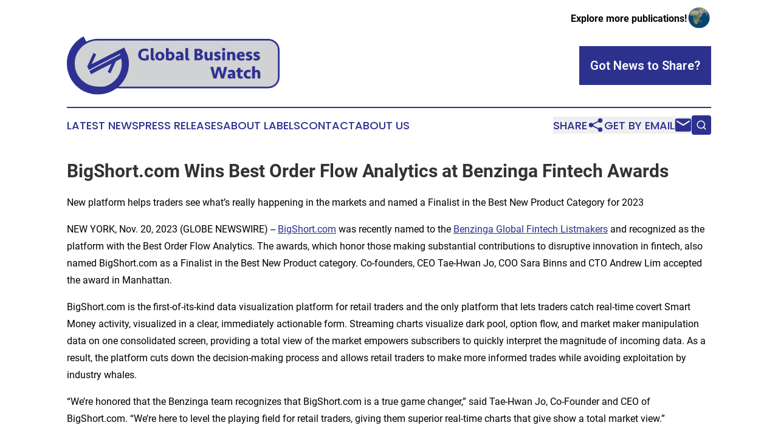

--- FILE ---
content_type: text/html;charset=utf-8
request_url: https://www.globalbusinesswatch.com/article/669820056-bigshort-com-wins-best-order-flow-analytics-at-benzinga-fintech-awards
body_size: 7220
content:
<!DOCTYPE html>
<html lang="en">
<head>
  <title>BigShort.com Wins Best Order Flow Analytics at Benzinga Fintech Awards | Global Business Watch</title>
  <meta charset="utf-8">
  <meta name="viewport" content="width=device-width, initial-scale=1">
    <meta name="description" content="Global Business Watch is an online news publication focusing on business &amp; economy: The latest news on business and economy">
    <link rel="icon" href="https://cdn.newsmatics.com/agp/sites/globalbusinesswatch-favicon-1.png" type="image/png">
  <meta name="csrf-token" content="D4vlhJTayKljt21kPzZWUqdW2_MlgKE1RcEQgZFn9MY=">
  <meta name="csrf-param" content="authenticity_token">
  <link href="/css/styles.min.css?v1d0b8e25eaccc1ca72b30a2f13195adabfa54991" rel="stylesheet" data-turbo-track="reload">
  <link rel="stylesheet" href="/plugins/vanilla-cookieconsent/cookieconsent.css?v1d0b8e25eaccc1ca72b30a2f13195adabfa54991">
  
<style type="text/css">
    :root {
        --color-primary-background: rgba(45, 49, 142, 0.5);
        --color-primary: #2d318e;
        --color-secondary: #747576;
    }
</style>

  <script type="importmap">
    {
      "imports": {
          "adController": "/js/controllers/adController.js?v1d0b8e25eaccc1ca72b30a2f13195adabfa54991",
          "alertDialog": "/js/controllers/alertDialog.js?v1d0b8e25eaccc1ca72b30a2f13195adabfa54991",
          "articleListController": "/js/controllers/articleListController.js?v1d0b8e25eaccc1ca72b30a2f13195adabfa54991",
          "dialog": "/js/controllers/dialog.js?v1d0b8e25eaccc1ca72b30a2f13195adabfa54991",
          "flashMessage": "/js/controllers/flashMessage.js?v1d0b8e25eaccc1ca72b30a2f13195adabfa54991",
          "gptAdController": "/js/controllers/gptAdController.js?v1d0b8e25eaccc1ca72b30a2f13195adabfa54991",
          "hamburgerController": "/js/controllers/hamburgerController.js?v1d0b8e25eaccc1ca72b30a2f13195adabfa54991",
          "labelsDescription": "/js/controllers/labelsDescription.js?v1d0b8e25eaccc1ca72b30a2f13195adabfa54991",
          "searchController": "/js/controllers/searchController.js?v1d0b8e25eaccc1ca72b30a2f13195adabfa54991",
          "videoController": "/js/controllers/videoController.js?v1d0b8e25eaccc1ca72b30a2f13195adabfa54991",
          "navigationController": "/js/controllers/navigationController.js?v1d0b8e25eaccc1ca72b30a2f13195adabfa54991"          
      }
    }
  </script>
  <script>
      (function(w,d,s,l,i){w[l]=w[l]||[];w[l].push({'gtm.start':
      new Date().getTime(),event:'gtm.js'});var f=d.getElementsByTagName(s)[0],
      j=d.createElement(s),dl=l!='dataLayer'?'&l='+l:'';j.async=true;
      j.src='https://www.googletagmanager.com/gtm.js?id='+i+dl;
      f.parentNode.insertBefore(j,f);
      })(window,document,'script','dataLayer','GTM-KGCXW2X');
  </script>

  <script>
    window.dataLayer.push({
      'cookie_settings': 'delta'
    });
  </script>
</head>
<body class="df-5 is-subpage">
<noscript>
  <iframe src="https://www.googletagmanager.com/ns.html?id=GTM-KGCXW2X"
          height="0" width="0" style="display:none;visibility:hidden"></iframe>
</noscript>
<div class="layout">

  <!-- Top banner -->
  <div class="max-md:hidden w-full content universal-ribbon-inner flex justify-end items-center">
    <a href="https://www.affinitygrouppublishing.com/" target="_blank" class="brands">
      <span class="font-bold text-black">Explore more publications!</span>
      <div>
        <img src="/images/globe.png" height="40" width="40" class="icon-globe"/>
      </div>
    </a>
  </div>
  <header data-controller="hamburger">
  <div class="content">
    <div class="header-top">
      <div class="flex gap-2 masthead-container justify-between items-center">
        <div class="mr-4 logo-container">
          <a href="/">
              <img src="https://cdn.newsmatics.com/agp/sites/globalbusinesswatch-logo-1.svg" alt="Global Business Watch"
                class="max-md:!h-[60px] lg:!max-h-[115px]" height="104"
                width="auto" />
          </a>
        </div>
        <button class="hamburger relative w-8 h-6">
          <span aria-hidden="true"
            class="block absolute h-[2px] w-9 bg-[--color-primary] transform transition duration-500 ease-in-out -translate-y-[15px]"></span>
          <span aria-hidden="true"
            class="block absolute h-[2px] w-7 bg-[--color-primary] transform transition duration-500 ease-in-out translate-x-[7px]"></span>
          <span aria-hidden="true"
            class="block absolute h-[2px] w-9 bg-[--color-primary] transform transition duration-500 ease-in-out translate-y-[15px]"></span>
        </button>
        <a href="/submit-news" class="max-md:hidden button button-upload-content button-primary w-fit">
          <span>Got News to Share?</span>
        </a>
      </div>
      <!--  Screen size line  -->
      <div class="absolute bottom-0 -ml-[20px] w-screen h-[1px] bg-[--color-primary] z-50 md:hidden">
      </div>
    </div>
    <!-- Navigation bar -->
    <div class="navigation is-hidden-on-mobile" id="main-navigation">
      <div class="w-full md:hidden">
        <div data-controller="search" class="relative w-full">
  <div data-search-target="form" class="relative active">
    <form data-action="submit->search#performSearch" class="search-form">
      <input type="text" name="query" placeholder="Search..." data-search-target="input" class="search-input md:hidden" />
      <button type="button" data-action="click->search#toggle" data-search-target="icon" class="button-search">
        <img height="18" width="18" src="/images/search.svg" />
      </button>
    </form>
  </div>
</div>

      </div>
      <nav class="navigation-part">
          <a href="/latest-news" class="nav-link">
            Latest News
          </a>
          <a href="/press-releases" class="nav-link">
            Press Releases
          </a>
          <a href="/about-labels" class="nav-link">
            About Labels
          </a>
          <a href="/contact" class="nav-link">
            Contact
          </a>
          <a href="/about" class="nav-link">
            About Us
          </a>
      </nav>
      <div class="w-full md:w-auto md:justify-end">
        <div data-controller="navigation" class="header-actions hidden">
  <button class="nav-link flex gap-1 items-center" onclick="window.ShareDialog.openDialog()">
    <span data-navigation-target="text">
      Share
    </span>
    <span class="icon-share"></span>
  </button>
  <button onclick="window.AlertDialog.openDialog()" class="nav-link nav-link-email flex items-center gap-1.5">
    <span data-navigation-target="text">
      Get by Email
    </span>
    <span class="icon-mail"></span>
  </button>
  <div class="max-md:hidden">
    <div data-controller="search" class="relative w-full">
  <div data-search-target="form" class="relative active">
    <form data-action="submit->search#performSearch" class="search-form">
      <input type="text" name="query" placeholder="Search..." data-search-target="input" class="search-input md:hidden" />
      <button type="button" data-action="click->search#toggle" data-search-target="icon" class="button-search">
        <img height="18" width="18" src="/images/search.svg" />
      </button>
    </form>
  </div>
</div>

  </div>
</div>

      </div>
      <a href="/submit-news" class="md:hidden uppercase button button-upload-content button-primary w-fit">
        <span>Got News to Share?</span>
      </a>
      <a href="https://www.affinitygrouppublishing.com/" target="_blank" class="nav-link-agp">
        Explore more publications!
        <img src="/images/globe.png" height="35" width="35" />
      </a>
    </div>
  </div>
</header>

  <div id="main-content" class="content">
    <div id="flash-message"></div>
    <h1>BigShort.com Wins Best Order Flow Analytics at Benzinga Fintech Awards</h1>
<div class="press-release">
  <h2>New platform helps traders see what&#x2019;s really happening in the markets and named a Finalist in the Best New Product Category for 2023</h2>
      <p align="left">NEW YORK, Nov.  20, 2023  (GLOBE NEWSWIRE) -- <a href="https://www.globenewswire.com/Tracker?data=tdD-djAtobt6Bup2FmYa_s9cWKC4OcFqlq2hVgGms0cn3fEw3LlJS2TsV0mGO62b70fc3J2KbzxXKbjkGxwZPA==" rel="nofollow" target="_blank">BigShort.com</a> was recently named to the <a href="https://www.globenewswire.com/Tracker?data=dS1KdyFGjKu7l7qgcnAzlKx7geogf4iQg7j-3bW-_bVgLl9MiMYBx0tbffrt6XGFVryKeIfWEmt-o0eJX_pGfnTncLhA1E-osz50Ka2ozjaUDTc5TWX6pdU4aGO6gP2ACogJCCN7pWdswZXNSn-FSQ==" rel="nofollow" target="_blank">Benzinga Global Fintech Listmakers</a> and recognized as the platform with the Best Order Flow Analytics. The awards, which honor those making substantial contributions to disruptive innovation in fintech, also named BigShort.com as a Finalist in the Best New Product category. Co-founders, CEO Tae-Hwan Jo, COO Sara Binns and CTO Andrew Lim accepted the award in Manhattan.<br></p>  <p align="left">BigShort.com is the first-of-its-kind data visualization platform for retail traders and the only platform that lets traders catch real-time covert Smart Money activity, visualized in a clear, immediately actionable form. Streaming charts visualize dark pool, option flow, and market maker manipulation data on one consolidated screen, providing a total view of the market empowers subscribers to quickly interpret the magnitude of incoming data. As a result, the platform cuts down the decision-making process and allows retail traders to make more informed trades while avoiding exploitation by industry whales.</p>  <p align="left">&#x201C;We&#x2019;re honored that the Benzinga team recognizes that BigShort.com is a true game changer,&#x201D; said Tae-Hwan Jo, Co-Founder and CEO of BigShort.com. &#x201C;We&#x2019;re here to level the playing field for retail traders, giving them superior real-time charts that give show a total market view.&#x201D;</p>  <p align="left">The official Benzinga Fintech Listmakers are carefully vetted and renowned companies and executives striving to revolutionize fintech. From deeply established companies, to the newest startups, this group is impacting sectors like payments, banking, investing, technology, and financial literacy.</p>  <p align="left">Click <a href="https://www.globenewswire.com/Tracker?data=pn5npmxcH3byZqpyCBcAx0Si2pgjj6VdiM-vNFyBH5h9iurgPNNKSLPeVhZ7naknvhLqV8slYed-Kuz23dI0h9t9VTH4xqjWkakUmXYoETU8JIepXR_-rn06y6QKCZ4K7wCjwgLYXKzx-ceN2yZPE2j574bxD83M9nW-w7T2kvbnnBcYKerCnQn3FHBGzJH9" rel="nofollow" target="_blank">here to see the full list of 2023 winners</a>.</p>  <p align="left">&#x201C;We&#x2019;re recognizing the companies that will define the future of our financial lives,&#x201D; says Benzinga CEO, Jason Raznick. &#x201C;Since the inaugural Benzinga Fintech Awards in 2015, our listmakers have closed $300 million in deals and partnered with some of the biggest players in the industry. We look forward to honoring these players for years to come, as well as finding the next generation of fintech.&#x201D;</p>  <p align="left">To learn more visit <a href="https://www.globenewswire.com/Tracker?data=Hz1fEXrSlUROby4ytHsyO8FVV_LSI6u7jO0wcOsj5Yol4neaIoSTpcCnoJdE46WpQ6xucpqbRqVmRPnsJmDR19WmVdQFUs6plJHYansilmc=" rel="nofollow" target="_blank">https://bigshort.com/</a>.</p>  <p align="left"><strong>About BigShort.com</strong><br>Founded in Camas, Washington, BigShort.com&#x2019;s mission is to empower retail traders by providing real-time data visualizations and insights that reveal the actions of market makers. BigShort.com sets itself apart from others in the space with its proprietary indicators. The industry-disruptive tech allows traders to make better informed trades. To learn more, visit <a href="https://www.globenewswire.com/Tracker?data=Hz1fEXrSlUROby4ytHsyO8FVV_LSI6u7jO0wcOsj5Yog-TsIeXxWaI4I_elirgpOJ6t7eJ6TBKTPf2GVI-alPZYJupegc7IOf3k3l6OkLsI=" rel="nofollow" target="_blank">https://bigshort.com/</a>.</p>  <p align="left"><strong>About Benzinga</strong><br>Recognized as one of the fastest-growing private companies in America, Benzinga is a holistic solution for high-quality, low-cost, timely content. The firm&#x2019;s core product portfolio consists of newswires, analytics software, and data services that are easy to consume and help users better act on market intelligence. In helping investors achieve the next stage of their growth, as well as promote innovation across all spaces, Benzinga hosts thought leadership, networking, and educational events.</p>  <p align="left"><strong>MEDIA CONTACT:<br></strong>Interdependence PR; Owen Phillips<br>BigshortPR@interdependence.com; 310-745-1407</p>  <p align="left">An image accompanying this announcement is available at <a href="https://www.globenewswire.com/Tracker?data=[base64]" rel="nofollow" target="_blank">https://www.globenewswire.com/NewsRoom/AttachmentNg/a8a3a375-0fba-43fb-b52a-fc4c0ccd307f</a></p> <img class="__GNW8366DE3E__IMG" src="https://www.globenewswire.com/newsroom/ti?nf=ODk4MjUzNyM1OTM3NDYyIzIyNjE4NTM="> <br><img src="https://ml.globenewswire.com/media/MmNlOWIyOTAtNzBlNC00MjliLWE0MjktMmI4MDg3ZjZkZDk5LTEyNzM0MDM=/tiny/BigShort.png" referrerpolicy="no-referrer-when-downgrade"><div style="padding:0px;width: 100%;">
<div style="clear:both"></div>
<div style="float: right;padding-left:20px">
<div><h5>Benzinga Global Fintech Awards</h5></div>
<div> <a target="_blank" href="https://www.globenewswire.com/NewsRoom/AttachmentNg/a8a3a375-0fba-43fb-b52a-fc4c0ccd307f/en" rel="nofollow"><img src="https://ml.globenewswire.com/media/a8a3a375-0fba-43fb-b52a-fc4c0ccd307f/medium/benzinga-global-fintech-awards.png"> </a>
</div>
<p></p>
<div> <h5>Benzinga Global Fintech Awards: Best Order Flow Analytics</h5>
</div>
</div>
</div>
    <p>
  Legal Disclaimer:
</p>
<p>
  EIN Presswire provides this news content "as is" without warranty of any kind. We do not accept any responsibility or liability
  for the accuracy, content, images, videos, licenses, completeness, legality, or reliability of the information contained in this
  article. If you have any complaints or copyright issues related to this article, kindly contact the author above.
</p>
<img class="prtr" src="https://www.einpresswire.com/tracking/article.gif?t=5&a=fJCdlTKVpdSnLIVE&i=zo3FS26weutfHJhT" alt="">
</div>

  </div>
</div>
<footer class="footer footer-with-line">
  <div class="content flex flex-col">
    <p class="footer-text text-sm mb-4 order-2 lg:order-1">© 1995-2026 Newsmatics Inc. dba Affinity Group Publishing &amp; Global Business Watch. All Rights Reserved.</p>
    <div class="footer-nav lg:mt-2 mb-[30px] lg:mb-0 flex gap-7 flex-wrap justify-center order-1 lg:order-2">
        <a href="/about" class="footer-link">About</a>
        <a href="/archive" class="footer-link">Press Release Archive</a>
        <a href="/submit-news" class="footer-link">Submit Press Release</a>
        <a href="/legal/terms" class="footer-link">Terms &amp; Conditions</a>
        <a href="/legal/dmca" class="footer-link">Copyright/DMCA Policy</a>
        <a href="/legal/privacy" class="footer-link">Privacy Policy</a>
        <a href="/contact" class="footer-link">Contact</a>
    </div>
  </div>
</footer>
<div data-controller="dialog" data-dialog-url-value="/" data-action="click->dialog#clickOutside">
  <dialog
    class="modal-shadow fixed backdrop:bg-black/20 z-40 text-left bg-white rounded-full w-[350px] h-[350px] overflow-visible"
    data-dialog-target="modal"
  >
    <div class="text-center h-full flex items-center justify-center">
      <button data-action="click->dialog#close" type="button" class="modal-share-close-button">
        ✖
      </button>
      <div>
        <div class="mb-4">
          <h3 class="font-bold text-[28px] mb-3">Share us</h3>
          <span class="text-[14px]">on your social networks:</span>
        </div>
        <div class="flex gap-6 justify-center text-center">
          <a href="https://www.facebook.com/sharer.php?u=https://www.globalbusinesswatch.com" class="flex flex-col items-center font-bold text-[#4a4a4a] text-sm" target="_blank">
            <span class="h-[55px] flex items-center">
              <img width="40px" src="/images/fb.png" alt="Facebook" class="mb-2">
            </span>
            <span class="text-[14px]">
              Facebook
            </span>
          </a>
          <a href="https://www.linkedin.com/sharing/share-offsite/?url=https://www.globalbusinesswatch.com" class="flex flex-col items-center font-bold text-[#4a4a4a] text-sm" target="_blank">
            <span class="h-[55px] flex items-center">
              <img width="40px" height="40px" src="/images/linkedin.png" alt="LinkedIn" class="mb-2">
            </span>
            <span class="text-[14px]">
            LinkedIn
            </span>
          </a>
        </div>
      </div>
    </div>
  </dialog>
</div>

<div data-controller="alert-dialog" data-action="click->alert-dialog#clickOutside">
  <dialog
    class="fixed backdrop:bg-black/20 modal-shadow z-40 text-left bg-white rounded-full w-full max-w-[450px] aspect-square overflow-visible"
    data-alert-dialog-target="modal">
    <div class="flex items-center text-center -mt-4 h-full flex-1 p-8 md:p-12">
      <button data-action="click->alert-dialog#close" type="button" class="modal-close-button">
        ✖
      </button>
      <div class="w-full" data-alert-dialog-target="subscribeForm">
        <img class="w-8 mx-auto mb-4" src="/images/agps.svg" alt="AGPs" />
        <p class="md:text-lg">Get the latest news on this topic.</p>
        <h3 class="dialog-title mt-4">SIGN UP FOR FREE TODAY</h3>
        <form data-action="submit->alert-dialog#submit" method="POST" action="/alerts">
  <input type="hidden" name="authenticity_token" value="D4vlhJTayKljt21kPzZWUqdW2_MlgKE1RcEQgZFn9MY=">

  <input data-alert-dialog-target="fullnameInput" type="text" name="fullname" id="fullname" autocomplete="off" tabindex="-1">
  <label>
    <input data-alert-dialog-target="emailInput" placeholder="Email address" name="email" type="email"
      value=""
      class="rounded-xs mb-2 block w-full bg-white px-4 py-2 text-gray-900 border-[1px] border-solid border-gray-600 focus:border-2 focus:border-gray-800 placeholder:text-gray-400"
      required>
  </label>
  <div class="text-red-400 text-sm" data-alert-dialog-target="errorMessage"></div>

  <input data-alert-dialog-target="timestampInput" type="hidden" name="timestamp" value="1768254090" autocomplete="off" tabindex="-1">

  <input type="submit" value="Sign Up"
    class="!rounded-[3px] w-full mt-2 mb-4 bg-primary px-5 py-2 leading-5 font-semibold text-white hover:color-primary/75 cursor-pointer">
</form>
<a data-action="click->alert-dialog#close" class="text-black underline hover:no-underline inline-block mb-4" href="#">No Thanks</a>
<p class="text-[15px] leading-[22px]">
  By signing to this email alert, you<br /> agree to our
  <a href="/legal/terms" class="underline text-primary hover:no-underline" target="_blank">Terms & Conditions</a>
</p>

      </div>
      <div data-alert-dialog-target="checkEmail" class="hidden">
        <img class="inline-block w-9" src="/images/envelope.svg" />
        <h3 class="dialog-title">Check Your Email</h3>
        <p class="text-lg mb-12">We sent a one-time activation link to <b data-alert-dialog-target="userEmail"></b>.
          Just click on the link to
          continue.</p>
        <p class="text-lg">If you don't see the email in your inbox, check your spam folder or <a
            class="underline text-primary hover:no-underline" data-action="click->alert-dialog#showForm" href="#">try
            again</a>
        </p>
      </div>

      <!-- activated -->
      <div data-alert-dialog-target="activated" class="hidden">
        <img class="w-8 mx-auto mb-4" src="/images/agps.svg" alt="AGPs" />
        <h3 class="dialog-title">SUCCESS</h3>
        <p class="text-lg">You have successfully confirmed your email and are subscribed to <b>
            Global Business Watch
          </b> daily
          news alert.</p>
      </div>
      <!-- alreadyActivated -->
      <div data-alert-dialog-target="alreadyActivated" class="hidden">
        <img class="w-8 mx-auto mb-4" src="/images/agps.svg" alt="AGPs" />
        <h3 class="dialog-title">Alert was already activated</h3>
        <p class="text-lg">It looks like you have already confirmed and are receiving the <b>
            Global Business Watch
          </b> daily news
          alert.</p>
      </div>
      <!-- activateErrorMessage -->
      <div data-alert-dialog-target="activateErrorMessage" class="hidden">
        <img class="w-8 mx-auto mb-4" src="/images/agps.svg" alt="AGPs" />
        <h3 class="dialog-title">Oops!</h3>
        <p class="text-lg mb-4">It looks like something went wrong. Please try again.</p>
        <form data-action="submit->alert-dialog#submit" method="POST" action="/alerts">
  <input type="hidden" name="authenticity_token" value="D4vlhJTayKljt21kPzZWUqdW2_MlgKE1RcEQgZFn9MY=">

  <input data-alert-dialog-target="fullnameInput" type="text" name="fullname" id="fullname" autocomplete="off" tabindex="-1">
  <label>
    <input data-alert-dialog-target="emailInput" placeholder="Email address" name="email" type="email"
      value=""
      class="rounded-xs mb-2 block w-full bg-white px-4 py-2 text-gray-900 border-[1px] border-solid border-gray-600 focus:border-2 focus:border-gray-800 placeholder:text-gray-400"
      required>
  </label>
  <div class="text-red-400 text-sm" data-alert-dialog-target="errorMessage"></div>

  <input data-alert-dialog-target="timestampInput" type="hidden" name="timestamp" value="1768254090" autocomplete="off" tabindex="-1">

  <input type="submit" value="Sign Up"
    class="!rounded-[3px] w-full mt-2 mb-4 bg-primary px-5 py-2 leading-5 font-semibold text-white hover:color-primary/75 cursor-pointer">
</form>
<a data-action="click->alert-dialog#close" class="text-black underline hover:no-underline inline-block mb-4" href="#">No Thanks</a>
<p class="text-[15px] leading-[22px]">
  By signing to this email alert, you<br /> agree to our
  <a href="/legal/terms" class="underline text-primary hover:no-underline" target="_blank">Terms & Conditions</a>
</p>

      </div>

      <!-- deactivated -->
      <div data-alert-dialog-target="deactivated" class="hidden">
        <img class="w-8 mx-auto mb-4" src="/images/agps.svg" alt="AGPs" />
        <h3 class="dialog-title">You are Unsubscribed!</h3>
        <p class="text-lg">You are no longer receiving the <b>
            Global Business Watch
          </b>daily news alert.</p>
      </div>
      <!-- alreadyDeactivated -->
      <div data-alert-dialog-target="alreadyDeactivated" class="hidden">
        <img class="w-8 mx-auto mb-4" src="/images/agps.svg" alt="AGPs" />
        <h3 class="dialog-title">You have already unsubscribed!</h3>
        <p class="text-lg">You are no longer receiving the <b>
            Global Business Watch
          </b> daily news alert.</p>
      </div>
      <!-- deactivateErrorMessage -->
      <div data-alert-dialog-target="deactivateErrorMessage" class="hidden">
        <img class="w-8 mx-auto mb-4" src="/images/agps.svg" alt="AGPs" />
        <h3 class="dialog-title">Oops!</h3>
        <p class="text-lg">Try clicking the Unsubscribe link in the email again and if it still doesn't work, <a
            href="/contact">contact us</a></p>
      </div>
    </div>
  </dialog>
</div>

<script src="/plugins/vanilla-cookieconsent/cookieconsent.umd.js?v1d0b8e25eaccc1ca72b30a2f13195adabfa54991"></script>
  <script src="/js/cookieconsent.js?v1d0b8e25eaccc1ca72b30a2f13195adabfa54991"></script>

<script type="module" src="/js/app.js?v1d0b8e25eaccc1ca72b30a2f13195adabfa54991"></script>
</body>
</html>


--- FILE ---
content_type: image/svg+xml
request_url: https://cdn.newsmatics.com/agp/sites/globalbusinesswatch-logo-1.svg
body_size: 14844
content:
<?xml version="1.0" encoding="UTF-8" standalone="no"?>
<!-- Generator: Adobe Illustrator 25.2.1, SVG Export Plug-In . SVG Version: 6.00 Build 0)  -->

<svg
   xmlns:dc="http://purl.org/dc/elements/1.1/"
   xmlns:cc="http://creativecommons.org/ns#"
   xmlns:rdf="http://www.w3.org/1999/02/22-rdf-syntax-ns#"
   xmlns:svg="http://www.w3.org/2000/svg"
   xmlns="http://www.w3.org/2000/svg"
   xmlns:sodipodi="http://sodipodi.sourceforge.net/DTD/sodipodi-0.dtd"
   xmlns:inkscape="http://www.inkscape.org/namespaces/inkscape"
   version="1.1"
   id="Layer_1"
   x="0px"
   y="0px"
   viewBox="0 0 381.51813 104.937"
   xml:space="preserve"
   sodipodi:docname="Global-Business-Watch-Ekin-SVG_cropped.svg"
   width="381.51813"
   height="104.937"
   inkscape:version="0.92.3 (2405546, 2018-03-11)"><metadata
   id="metadata51"><rdf:RDF><cc:Work
       rdf:about=""><dc:format>image/svg+xml</dc:format><dc:type
         rdf:resource="http://purl.org/dc/dcmitype/StillImage" /></cc:Work></rdf:RDF></metadata><defs
   id="defs49" /><sodipodi:namedview
   pagecolor="#ffffff"
   bordercolor="#666666"
   borderopacity="1"
   objecttolerance="10"
   gridtolerance="10"
   guidetolerance="10"
   inkscape:pageopacity="0"
   inkscape:pageshadow="2"
   inkscape:window-width="640"
   inkscape:window-height="480"
   id="namedview47"
   showgrid="false"
   inkscape:zoom="0.835"
   inkscape:cx="191.81814"
   inkscape:cy="54.937"
   inkscape:window-x="0"
   inkscape:window-y="0"
   inkscape:window-maximized="0"
   inkscape:current-layer="Layer_1" />
<style
   type="text/css"
   id="style2">
	.st0{fill:#D0D2D3;stroke:#2E3191;stroke-width:3;stroke-miterlimit:10;}
	.st1{fill:#2E3191;}
</style>
<path
   class="st0"
   d="m 380.01814,24.6 v 48.9 c 0,10.3 -8.3,18.6 -18.6,18.6 H 55.818137 c -23.6,0 -43,-18.8 -43.3,-42.4 -0.2,-10.9 3.8,-21 10.3,-28.7 0.2,-0.2 0.4,-0.4 0.6,-0.7 0.1,-0.1 0.2,-0.2 0.3,-0.3 0,0 0,0 0,0 0.1,-0.1 0.2,-0.2 0.3,-0.4 0.1,-0.1 0.2,-0.3 0.4,-0.4 0.4,-0.4 0.7,-0.7 1.1,-1.1 0.1,-0.1 0.2,-0.2 0.4,-0.4 0,0 0,0 0,0 0.2,-0.2 0.4,-0.4 0.6,-0.6 0.1,-0.1 0.3,-0.3 0.4,-0.4 0.2,-0.2 0.5,-0.4 0.7,-0.6 2.5,-2.1 5.2,-4 8.1,-5.5 5.9,-3.1 12.7,-4.8 19.8,-4.8 H 361.31814 c 10.4,0.2 18.7,8.5 18.7,18.8 z"
   id="path4"
   inkscape:connector-curvature="0"
   style="fill:#d0d2d3;stroke:#2e3191;stroke-width:3;stroke-miterlimit:10" />
<path
   class="st1"
   d="m 139.31814,22 c 2.7,0 5,0.4 6.8,1.3 l -0.7,3.9 c -1.8,-0.7 -3.7,-1.1 -5.6,-1.1 -1,0 -2,0.1 -2.8,0.4 -0.8,0.3 -1.5,0.7 -2.1,1.3 -0.6,0.6 -1.1,1.3 -1.4,2.2 -0.3,0.9 -0.5,1.9 -0.5,3.2 0,2.2 0.6,3.8 1.7,4.9 1.1,1.1 2.8,1.7 5,1.7 0.5,0 0.9,0 1.4,-0.1 0.4,-0.1 0.8,-0.2 1.1,-0.3 v -5.9 h 4.6 v 8.6 c -0.9,0.4 -2,0.8 -3.4,1.1 -1.4,0.3 -2.8,0.4 -4.3,0.4 -1.7,0 -3.3,-0.3 -4.7,-0.8 -1.4,-0.5 -2.5,-1.2 -3.5,-2.1 -1,-0.9 -1.7,-2 -2.2,-3.3 -0.5,-1.3 -0.8,-2.7 -0.8,-4.3 0,-1.7 0.3,-3.2 0.8,-4.5 0.5,-1.4 1.3,-2.5 2.2,-3.5 1,-1 2.2,-1.7 3.6,-2.2 1.4,-0.6 3,-0.9 4.8,-0.9 z"
   id="path6"
   inkscape:connector-curvature="0"
   style="fill:#2e3191" />
<path
   class="st1"
   d="m 155.21814,38.5 c 0,0.4 0.1,0.7 0.2,0.9 0.2,0.2 0.5,0.3 1,0.3 0.3,0 0.6,0 1.1,-0.1 l 0.2,3.4 c -0.4,0.1 -0.9,0.2 -1.4,0.3 -0.5,0.1 -1.1,0.1 -1.6,0.1 -0.8,0 -1.5,-0.1 -2.1,-0.4 -0.6,-0.2 -1,-0.6 -1.3,-1 -0.3,-0.4 -0.6,-0.9 -0.7,-1.4 -0.1,-0.5 -0.2,-1.1 -0.2,-1.6 V 21.2 h 5 v 17.3 z"
   id="path8"
   inkscape:connector-curvature="0"
   style="fill:#2e3191" />
<path
   class="st1"
   d="m 175.01814,35.6 c 0,1.1 -0.2,2.2 -0.5,3.1 -0.4,1 -0.9,1.8 -1.6,2.5 -0.7,0.7 -1.5,1.3 -2.6,1.7 -1,0.4 -2.2,0.6 -3.5,0.6 -1.3,0 -2.5,-0.2 -3.5,-0.6 -1,-0.4 -1.9,-1 -2.6,-1.7 -0.7,-0.7 -1.2,-1.6 -1.6,-2.5 -0.4,-1 -0.5,-2 -0.5,-3.1 0,-1.1 0.2,-2.2 0.5,-3.1 0.4,-1 0.9,-1.8 1.6,-2.5 0.7,-0.7 1.5,-1.3 2.6,-1.7 1,-0.4 2.2,-0.6 3.5,-0.6 1.3,0 2.5,0.2 3.5,0.6 1,0.4 1.9,1 2.6,1.7 0.7,0.7 1.2,1.6 1.6,2.5 0.3,0.9 0.5,1.9 0.5,3.1 z m -5,0 c 0,-0.5 -0.1,-1.1 -0.2,-1.6 -0.1,-0.5 -0.3,-1 -0.5,-1.4 -0.2,-0.4 -0.6,-0.7 -1,-1 -0.4,-0.2 -0.9,-0.4 -1.5,-0.4 -0.6,0 -1.1,0.1 -1.5,0.4 -0.4,0.2 -0.7,0.6 -1,1 -0.2,0.4 -0.4,0.9 -0.5,1.4 -0.1,0.5 -0.2,1 -0.2,1.6 0,0.5 0.1,1.1 0.2,1.6 0.1,0.5 0.3,1 0.5,1.4 0.2,0.4 0.6,0.7 1,1 0.4,0.2 0.9,0.4 1.5,0.4 0.6,0 1.1,-0.1 1.5,-0.4 0.4,-0.2 0.7,-0.6 1,-1 0.2,-0.4 0.4,-0.9 0.5,-1.4 0.2,-0.6 0.2,-1.1 0.2,-1.6 z"
   id="path10"
   inkscape:connector-curvature="0"
   style="fill:#2e3191" />
<path
   class="st1"
   d="m 177.61814,21.2 h 5 v 7.9 c 0.4,-0.4 1,-0.8 1.6,-1.1 0.6,-0.3 1.4,-0.4 2.3,-0.4 1,0 1.9,0.2 2.7,0.6 0.8,0.4 1.5,0.9 2.1,1.6 0.6,0.7 1,1.5 1.3,2.5 0.3,1 0.5,2 0.5,3.2 0,1.1 -0.2,2.1 -0.5,3.1 -0.4,1 -0.9,1.8 -1.6,2.6 -0.7,0.7 -1.6,1.3 -2.7,1.7 -1.1,0.4 -2.4,0.6 -3.9,0.6 -1.2,0 -2.4,-0.1 -3.6,-0.4 -1.1,-0.3 -2.2,-0.6 -3.1,-1.1 V 21.2 Z m 7.5,10.2 c -0.9,0 -1.8,0.3 -2.5,0.8 v 7.2 c 0.2,0.1 0.5,0.2 0.8,0.2 0.3,0.1 0.6,0.1 1,0.1 0.6,0 1.2,-0.1 1.7,-0.3 0.5,-0.2 0.9,-0.5 1.2,-0.9 0.3,-0.4 0.5,-0.9 0.7,-1.4 0.1,-0.5 0.2,-1.1 0.2,-1.7 0,-1.2 -0.2,-2.2 -0.7,-3 -0.6,-0.6 -1.3,-1 -2.4,-1 z"
   id="path12"
   inkscape:connector-curvature="0"
   style="fill:#2e3191" />
<path
   class="st1"
   d="m 204.21814,41.7 c -0.5,0.5 -1.1,0.9 -2,1.3 -0.8,0.4 -1.7,0.5 -2.7,0.5 -0.7,0 -1.3,-0.1 -1.8,-0.3 -0.5,-0.2 -1,-0.5 -1.4,-0.9 -0.4,-0.4 -0.6,-0.9 -0.8,-1.4 -0.2,-0.5 -0.3,-1.1 -0.3,-1.7 0,-1.4 0.4,-2.5 1.3,-3.2 0.9,-0.7 2.1,-1.1 3.8,-1.3 0.6,0 1.2,-0.1 1.9,-0.1 0.7,0 1.3,0 1.8,-0.1 V 34 c 0,-1.7 -0.9,-2.5 -2.8,-2.5 -0.7,0 -1.4,0.1 -2.1,0.2 -0.7,0.2 -1.3,0.4 -1.9,0.7 l -0.9,-3.5 c 0.7,-0.4 1.6,-0.8 2.6,-1 1,-0.3 2.1,-0.4 3.2,-0.4 2.1,0 3.8,0.6 5,1.7 1.2,1.1 1.8,2.8 1.8,5 v 8.9 h -4.8 v -1.4 z m -2.7,-1.5 c 0.5,0 0.9,-0.1 1.4,-0.2 0.4,-0.1 0.8,-0.3 1.2,-0.5 v -2.3 c -0.5,0 -0.9,0.1 -1.3,0.1 -0.4,0.1 -0.8,0.1 -1.2,0.1 -1,0.1 -1.5,0.6 -1.5,1.4 0,0.4 0.1,0.7 0.4,0.9 0.1,0.4 0.5,0.5 1,0.5 z"
   id="path14"
   inkscape:connector-curvature="0"
   style="fill:#2e3191" />
<path
   class="st1"
   d="m 217.31814,38.5 c 0,0.4 0.1,0.7 0.2,0.9 0.2,0.2 0.5,0.3 1,0.3 0.3,0 0.6,0 1.1,-0.1 l 0.2,3.4 c -0.4,0.1 -0.9,0.2 -1.4,0.3 -0.5,0.1 -1.1,0.1 -1.6,0.1 -0.8,0 -1.5,-0.1 -2.1,-0.4 -0.6,-0.2 -1,-0.6 -1.3,-1 -0.3,-0.4 -0.6,-0.9 -0.7,-1.4 -0.1,-0.5 -0.2,-1.1 -0.2,-1.6 V 21.2 h 5 v 17.3 z"
   id="path16"
   inkscape:connector-curvature="0"
   style="fill:#2e3191" />
<path
   class="st1"
   d="m 244.11814,37.3 c 0,0.9 -0.2,1.8 -0.6,2.5 -0.4,0.7 -1,1.3 -1.8,1.8 -0.8,0.5 -1.7,0.9 -2.8,1.1 -1.1,0.3 -2.3,0.4 -3.6,0.4 h -6.5 V 22.4 h 7.5 c 1.1,0 2.1,0.1 3,0.4 0.9,0.3 1.6,0.6 2.2,1 0.6,0.4 1.1,0.9 1.4,1.5 0.3,0.6 0.5,1.2 0.5,1.9 0,1.3 -0.4,2.4 -1.1,3.2 -0.7,0.8 -1.8,1.5 -3.1,1.9 0.7,0.1 1.4,0.3 2,0.6 0.6,0.3 1.1,0.6 1.6,1 0.4,0.4 0.8,0.9 1,1.5 0.2,0.6 0.3,1.2 0.3,1.9 z m -8.8,-6.6 c 0.9,0 1.6,-0.2 2.2,-0.6 0.6,-0.4 0.8,-1 0.8,-1.8 0,-0.7 -0.2,-1.2 -0.7,-1.6 -0.5,-0.4 -1.2,-0.6 -2,-0.6 h -1.8 v 4.5 h 1.5 z m 3.8,6.2 c 0,-0.8 -0.3,-1.4 -1,-1.8 -0.6,-0.4 -1.5,-0.6 -2.6,-0.6 h -1.7 v 4.9 h 1.8 c 1.2,0 2.1,-0.2 2.7,-0.7 0.5,-0.5 0.8,-1.1 0.8,-1.8 z"
   id="path18"
   inkscape:connector-curvature="0"
   style="fill:#2e3191" />
<path
   class="st1"
   d="m 261.41814,27.9 v 15.3 h -4.8 v -2 c -0.6,0.9 -1.2,1.5 -2,1.8 -0.7,0.3 -1.5,0.5 -2.3,0.5 -1,0 -1.9,-0.2 -2.6,-0.6 -0.7,-0.4 -1.3,-1 -1.7,-1.7 -0.4,-0.7 -0.7,-1.5 -0.9,-2.5 -0.2,-0.9 -0.3,-1.9 -0.3,-2.9 v -7.9 h 5 v 8 c 0,1.3 0.2,2.2 0.5,2.8 0.4,0.6 0.9,0.9 1.7,0.9 0.5,0 1,-0.1 1.4,-0.3 0.4,-0.2 0.7,-0.5 0.9,-0.8 V 27.9 Z"
   id="path20"
   inkscape:connector-curvature="0"
   style="fill:#2e3191" />
<path
   class="st1"
   d="m 276.01814,38.2 c 0,0.9 -0.2,1.6 -0.5,2.3 -0.3,0.7 -0.8,1.2 -1.4,1.7 -0.6,0.4 -1.3,0.8 -2.1,1 -0.8,0.2 -1.7,0.3 -2.7,0.3 -0.8,0 -1.7,-0.1 -2.6,-0.2 -0.9,-0.2 -1.7,-0.4 -2.5,-0.7 l 0.7,-3.5 c 0.6,0.3 1.4,0.5 2.1,0.6 0.8,0.1 1.5,0.2 2,0.2 0.6,0 1.1,-0.1 1.6,-0.3 0.4,-0.2 0.7,-0.5 0.7,-0.9 0,-0.4 -0.2,-0.6 -0.6,-0.8 -0.4,-0.2 -1,-0.4 -1.8,-0.7 -0.6,-0.2 -1.2,-0.5 -1.8,-0.8 -0.6,-0.3 -1,-0.6 -1.5,-1 -0.4,-0.4 -0.7,-0.8 -1,-1.3 -0.2,-0.5 -0.3,-1.1 -0.3,-1.7 0,-1.7 0.6,-2.9 1.7,-3.7 1.1,-0.8 2.6,-1.2 4.4,-1.2 1,0 1.8,0.1 2.6,0.3 0.8,0.2 1.6,0.5 2.3,0.9 l -0.7,3.3 c -0.6,-0.2 -1.2,-0.5 -1.8,-0.6 -0.6,-0.2 -1.3,-0.2 -2,-0.2 -0.6,0 -1.1,0.1 -1.4,0.2 -0.3,0.1 -0.5,0.3 -0.5,0.7 0,0.4 0.2,0.6 0.6,0.8 0.4,0.2 0.9,0.3 1.5,0.6 0.5,0.2 1,0.4 1.5,0.6 0.6,0.2 1.1,0.5 1.6,0.9 0.5,0.4 0.9,0.8 1.2,1.4 0.5,0.4 0.7,1.1 0.7,1.8 z"
   id="path22"
   inkscape:connector-curvature="0"
   style="fill:#2e3191" />
<path
   class="st1"
   d="m 278.41814,23.4 c 0,-0.8 0.3,-1.5 0.8,-2 0.5,-0.5 1.2,-0.8 2,-0.8 0.8,0 1.5,0.3 2,0.8 0.5,0.5 0.8,1.2 0.8,2 0,0.8 -0.3,1.5 -0.8,2 -0.5,0.5 -1.2,0.8 -2,0.8 -0.8,0 -1.5,-0.3 -2,-0.8 -0.6,-0.5 -0.8,-1.2 -0.8,-2 z m 0.3,19.8 V 27.9 h 5 v 15.3 z"
   id="path24"
   inkscape:connector-curvature="0"
   style="fill:#2e3191" />
<path
   class="st1"
   d="M 287.41814,43.2 V 27.9 h 4.8 v 2 c 0.5,-0.8 1.1,-1.4 1.9,-1.8 0.8,-0.4 1.6,-0.5 2.4,-0.5 1,0 1.9,0.2 2.6,0.6 0.7,0.4 1.3,1 1.7,1.7 0.4,0.7 0.8,1.5 1,2.5 0.2,0.9 0.3,1.9 0.3,2.9 v 7.9 h -5 v -8 c 0,-1.3 -0.2,-2.2 -0.6,-2.8 -0.4,-0.6 -1,-0.9 -1.8,-0.9 -0.5,0 -1,0.1 -1.4,0.3 -0.4,0.2 -0.7,0.5 -0.9,0.8 v 10.5 h -5 z"
   id="path26"
   inkscape:connector-curvature="0"
   style="fill:#2e3191" />
<path
   class="st1"
   d="m 312.41814,27.6 c 2,0 3.6,0.6 4.7,1.8 1.2,1.2 1.7,2.8 1.7,4.9 0,0.8 -0.1,1.6 -0.3,2.5 h -8.7 c 0,0.9 0.4,1.7 1,2.3 0.6,0.6 1.5,0.9 2.7,0.9 0.7,0 1.5,-0.1 2.4,-0.2 0.8,-0.1 1.5,-0.3 2.1,-0.6 l 0.6,3.2 c -0.8,0.4 -1.7,0.7 -2.7,0.9 -1,0.2 -2,0.3 -3.1,0.3 -1.3,0 -2.5,-0.2 -3.5,-0.6 -1,-0.4 -1.9,-0.9 -2.6,-1.6 -0.7,-0.7 -1.2,-1.5 -1.6,-2.5 -0.4,-1 -0.5,-2 -0.5,-3.2 0,-1.2 0.2,-2.4 0.5,-3.4 0.4,-1 0.9,-1.8 1.6,-2.5 0.7,-0.7 1.5,-1.2 2.5,-1.6 0.9,-0.4 2,-0.6 3.2,-0.6 z m -0.2,3.2 c -0.8,0 -1.4,0.3 -1.8,0.8 -0.4,0.5 -0.6,1.2 -0.6,2.1 h 4.4 c 0,-0.2 0.1,-0.3 0.1,-0.5 0,-0.7 -0.2,-1.2 -0.5,-1.7 -0.4,-0.5 -0.9,-0.7 -1.6,-0.7 z"
   id="path28"
   inkscape:connector-curvature="0"
   style="fill:#2e3191" />
<path
   class="st1"
   d="m 332.81814,38.2 c 0,0.9 -0.2,1.6 -0.5,2.3 -0.3,0.7 -0.8,1.2 -1.4,1.7 -0.6,0.4 -1.3,0.8 -2.1,1 -0.8,0.2 -1.7,0.3 -2.7,0.3 -0.8,0 -1.7,-0.1 -2.6,-0.2 -0.9,-0.2 -1.7,-0.4 -2.5,-0.7 l 0.7,-3.5 c 0.6,0.3 1.4,0.5 2.1,0.6 0.8,0.1 1.5,0.2 2,0.2 0.6,0 1.1,-0.1 1.6,-0.3 0.4,-0.2 0.7,-0.5 0.7,-0.9 0,-0.4 -0.2,-0.6 -0.6,-0.8 -0.4,-0.2 -1,-0.4 -1.8,-0.7 -0.6,-0.2 -1.2,-0.5 -1.8,-0.8 -0.6,-0.3 -1,-0.6 -1.5,-1 -0.4,-0.4 -0.7,-0.8 -1,-1.3 -0.2,-0.5 -0.3,-1.1 -0.3,-1.7 0,-1.7 0.6,-2.9 1.7,-3.7 1.1,-0.8 2.6,-1.2 4.4,-1.2 1,0 1.8,0.1 2.6,0.3 0.8,0.2 1.6,0.5 2.3,0.9 l -0.7,3.3 c -0.6,-0.2 -1.2,-0.5 -1.8,-0.6 -0.6,-0.2 -1.3,-0.2 -2,-0.2 -0.6,0 -1.1,0.1 -1.4,0.2 -0.3,0.1 -0.5,0.3 -0.5,0.7 0,0.4 0.2,0.6 0.6,0.8 0.4,0.2 0.9,0.3 1.5,0.6 0.5,0.2 1,0.4 1.5,0.6 0.6,0.2 1.1,0.5 1.6,0.9 0.5,0.4 0.9,0.8 1.2,1.4 0.5,0.4 0.7,1.1 0.7,1.8 z"
   id="path30"
   inkscape:connector-curvature="0"
   style="fill:#2e3191" />
<path
   class="st1"
   d="m 346.41814,38.2 c 0,0.9 -0.2,1.6 -0.5,2.3 -0.3,0.7 -0.8,1.2 -1.4,1.7 -0.6,0.4 -1.3,0.8 -2.1,1 -0.8,0.2 -1.7,0.3 -2.7,0.3 -0.8,0 -1.7,-0.1 -2.6,-0.2 -0.9,-0.2 -1.7,-0.4 -2.5,-0.7 l 0.7,-3.5 c 0.6,0.3 1.4,0.5 2.1,0.6 0.8,0.1 1.5,0.2 2,0.2 0.6,0 1.1,-0.1 1.6,-0.3 0.4,-0.2 0.7,-0.5 0.7,-0.9 0,-0.4 -0.2,-0.6 -0.6,-0.8 -0.4,-0.2 -1,-0.4 -1.8,-0.7 -0.6,-0.2 -1.2,-0.5 -1.8,-0.8 -0.6,-0.3 -1,-0.6 -1.5,-1 -0.4,-0.4 -0.7,-0.8 -1,-1.3 -0.2,-0.5 -0.3,-1.1 -0.3,-1.7 0,-1.7 0.6,-2.9 1.7,-3.7 1.1,-0.8 2.6,-1.2 4.4,-1.2 1,0 1.8,0.1 2.6,0.3 0.8,0.2 1.6,0.5 2.3,0.9 l -0.7,3.3 c -0.6,-0.2 -1.2,-0.5 -1.8,-0.6 -0.6,-0.2 -1.3,-0.2 -2,-0.2 -0.6,0 -1.1,0.1 -1.4,0.2 -0.3,0.1 -0.5,0.3 -0.5,0.7 0,0.4 0.2,0.6 0.6,0.8 0.4,0.2 0.9,0.3 1.5,0.6 0.5,0.2 1,0.4 1.5,0.6 0.6,0.2 1.1,0.5 1.6,0.9 0.5,0.4 0.9,0.8 1.2,1.4 0.5,0.4 0.7,1.1 0.7,1.8 z"
   id="path32"
   inkscape:connector-curvature="0"
   style="fill:#2e3191" />
<path
   class="st1"
   d="m 279.11814,69.6 3.2,-14.4 h 5.2 l -5.7,20.8 h -5.2 l -4.2,-15.6 -4.2,15.6 h -5.2 l -5.7,-20.8 h 5.2 l 3.2,14.4 3.9,-14.4 h 5.7 z"
   id="path34"
   inkscape:connector-curvature="0"
   style="fill:#2e3191" />
<path
   class="st1"
   d="m 297.21814,74.4 c -0.5,0.5 -1.1,0.9 -2,1.3 -0.8,0.4 -1.7,0.5 -2.7,0.5 -0.7,0 -1.3,-0.1 -1.8,-0.3 -0.5,-0.2 -1,-0.5 -1.4,-0.9 -0.4,-0.4 -0.6,-0.9 -0.8,-1.4 -0.2,-0.5 -0.3,-1.1 -0.3,-1.7 0,-1.4 0.4,-2.5 1.3,-3.2 0.9,-0.7 2.1,-1.1 3.8,-1.3 0.6,0 1.2,-0.1 1.9,-0.1 0.7,0 1.3,0 1.8,-0.1 v -0.5 c 0,-1.7 -0.9,-2.5 -2.8,-2.5 -0.7,0 -1.4,0.1 -2.1,0.2 -0.7,0.2 -1.3,0.4 -1.9,0.7 l -0.9,-3.5 c 0.7,-0.4 1.6,-0.8 2.6,-1 1,-0.3 2.1,-0.4 3.2,-0.4 2.1,0 3.8,0.6 5,1.7 1.2,1.1 1.8,2.8 1.8,5 v 8.9 h -4.8 v -1.4 z m -2.7,-1.4 c 0.5,0 0.9,-0.1 1.4,-0.2 0.4,-0.1 0.8,-0.3 1.2,-0.5 V 70 c -0.5,0 -0.9,0.1 -1.3,0.1 -0.4,0.1 -0.8,0.1 -1.2,0.1 -1,0.1 -1.5,0.6 -1.5,1.4 0,0.4 0.1,0.7 0.4,0.9 0.1,0.3 0.5,0.5 1,0.5 z"
   id="path36"
   inkscape:connector-curvature="0"
   style="fill:#2e3191" />
<path
   class="st1"
   d="m 303.91814,60.6 h 2.3 v -4 h 5 v 4 h 4.4 v 3.8 h -4.4 v 6 c 0,0.6 0.1,1.1 0.4,1.4 0.3,0.3 0.7,0.5 1.4,0.5 0.4,0 0.8,0 1.1,-0.1 0.4,-0.1 0.8,-0.1 1.1,-0.2 l 0.3,3.5 c -0.5,0.2 -1.1,0.4 -1.8,0.5 -0.7,0.1 -1.5,0.2 -2.2,0.2 -1,0 -1.8,-0.2 -2.5,-0.5 -0.7,-0.3 -1.2,-0.7 -1.7,-1.2 -0.4,-0.5 -0.7,-1.1 -0.9,-1.8 -0.2,-0.7 -0.3,-1.4 -0.3,-2.2 v -6.1 h -2.3 v -3.8 z"
   id="path38"
   inkscape:connector-curvature="0"
   style="fill:#2e3191" />
<path
   class="st1"
   d="m 325.41814,60.3 c 0.8,0 1.6,0.1 2.3,0.2 0.8,0.2 1.4,0.4 2,0.7 l -0.5,3.6 c -0.4,-0.2 -0.9,-0.3 -1.4,-0.4 -0.6,-0.1 -1.1,-0.2 -1.7,-0.2 -1.3,0 -2.3,0.4 -3,1.1 -0.7,0.7 -1,1.7 -1,3 0,1.3 0.3,2.3 1,3 0.7,0.7 1.7,1.1 3,1.1 0.6,0 1.1,-0.1 1.7,-0.2 0.6,-0.1 1,-0.3 1.4,-0.4 l 0.5,3.6 c -0.6,0.3 -1.2,0.5 -2,0.7 -0.8,0.2 -1.5,0.2 -2.3,0.2 -1.3,0 -2.5,-0.2 -3.5,-0.6 -1,-0.4 -1.9,-0.9 -2.6,-1.6 -0.7,-0.7 -1.2,-1.5 -1.6,-2.5 -0.4,-1 -0.6,-2.1 -0.6,-3.2 0,-1.2 0.2,-2.3 0.6,-3.2 0.4,-1 0.9,-1.8 1.6,-2.5 0.7,-0.7 1.6,-1.2 2.6,-1.6 1,-0.6 2.2,-0.8 3.5,-0.8 z"
   id="path40"
   inkscape:connector-curvature="0"
   style="fill:#2e3191" />
<path
   class="st1"
   d="m 332.31814,75.9 v -22 h 5 v 8.6 c 0.5,-0.7 1.1,-1.3 1.8,-1.6 0.7,-0.3 1.5,-0.5 2.3,-0.5 1,0 1.9,0.2 2.6,0.6 0.7,0.4 1.3,1 1.7,1.7 0.4,0.7 0.8,1.5 1,2.5 0.2,0.9 0.3,1.9 0.3,2.9 V 76 h -5 v -8 c 0,-1.3 -0.2,-2.2 -0.6,-2.8 -0.4,-0.6 -1,-0.9 -1.8,-0.9 -0.5,0 -1,0.1 -1.4,0.3 -0.4,0.2 -0.7,0.5 -0.9,0.8 v 10.5 z"
   id="path42"
   inkscape:connector-curvature="0"
   style="fill:#2e3191" />
<path
   class="st1"
   d="m 81.118137,98.7 c -27.3,14.1 -60.8,3.5 -74.9000004,-23.8 -14.1,-27.3 -3.4,-60.8 23.8000004,-74.9 l 5.8,11.2 c -21,10.9 -29.3000004,36.8 -18.4,57.9 10.9,21.1 36.8,29.3 57.9,18.4 17.7,-9.2 26.300003,-28.9 22.2,-47.5 l -9.6,5 v 0 l -9.8,21.5 -4.9,-2.3 7,-15.2 -19.4,10 -17.3,9.1 -3.1,-5.9 17.1,-9 0.2,-0.1 38.3,-20 -0.9,-1.7 -38.2,19.9 v 0 l -17.3,9.2 -3.2,-6.2 0.3,-0.1 h -0.1 l 11.1,-24.2 4.9,2.3 -8.2,17.9 9.3,-4.9 v 0 l 49.100003,-25.4 6.3,14.2 c 7.1,24.8 -4.1,52.2 -28.000003,64.6 z"
   id="path44"
   inkscape:connector-curvature="0"
   style="fill:#2e3191" />
</svg>

--- FILE ---
content_type: application/javascript
request_url: https://app.prijmout-cookies.cz/static/bot/test.js
body_size: 4735
content:
/**
 * Fingerprint BotD v1.6.0 - Copyright (c) FingerprintJS, Inc, 2023 (https://fingerprint.com)
 * Licensed under the MIT (http://www.opensource.org/licenses/mit-license.php) license.
 */
var e,n,t=function(e,n){return t=Object.setPrototypeOf||{__proto__:[]}instanceof Array&&function(e,n){e.__proto__=n}||function(e,n){for(var t in n)Object.prototype.hasOwnProperty.call(n,t)&&(e[t]=n[t])},t(e,n)};function r(e,n,t,r){return new(t||(t=Promise))((function(i,o){function a(e){try{c(r.next(e))}catch(n){o(n)}}function u(e){try{c(r.throw(e))}catch(n){o(n)}}function c(e){var n;e.done?i(e.value):(n=e.value,n instanceof t?n:new t((function(e){e(n)}))).then(a,u)}c((r=r.apply(e,n||[])).next())}))}function i(e,n){var t,r,i,o,a={label:0,sent:function(){if(1&i[0])throw i[1];return i[1]},trys:[],ops:[]};return o={next:u(0),throw:u(1),return:u(2)},"function"==typeof Symbol&&(o[Symbol.iterator]=function(){return this}),o;function u(u){return function(c){return function(u){if(t)throw new TypeError("Generator is already executing.");for(;o&&(o=0,u[0]&&(a=0)),a;)try{if(t=1,r&&(i=2&u[0]?r.return:u[0]?r.throw||((i=r.return)&&i.call(r),0):r.next)&&!(i=i.call(r,u[1])).done)return i;switch(r=0,i&&(u=[2&u[0],i.value]),u[0]){case 0:case 1:i=u;break;case 4:return a.label++,{value:u[1],done:!1};case 5:a.label++,r=u[1],u=[0];continue;case 7:u=a.ops.pop(),a.trys.pop();continue;default:if(!(i=a.trys,(i=i.length>0&&i[i.length-1])||6!==u[0]&&2!==u[0])){a=0;continue}if(3===u[0]&&(!i||u[1]>i[0]&&u[1]<i[3])){a.label=u[1];break}if(6===u[0]&&a.label<i[1]){a.label=i[1],i=u;break}if(i&&a.label<i[2]){a.label=i[2],a.ops.push(u);break}i[2]&&a.ops.pop(),a.trys.pop();continue}u=n.call(e,a)}catch(c){u=[6,c],r=0}finally{t=i=0}if(5&u[0])throw u[1];return{value:u[0]?u[1]:void 0,done:!0}}([u,c])}}}function o(e,n,t){if(t||2===arguments.length)for(var r,i=0,o=n.length;i<o;i++)!r&&i in n||(r||(r=Array.prototype.slice.call(n,0,i)),r[i]=n[i]);return e.concat(r||Array.prototype.slice.call(n))}!function(e){e[e.Success=0]="Success",e[e.Undefined=-1]="Undefined",e[e.NotFunction=-2]="NotFunction",e[e.UnexpectedBehaviour=-3]="UnexpectedBehaviour",e[e.Null=-4]="Null"}(e||(e={})),function(e){e.Awesomium="awesomium",e.Cef="cef",e.CefSharp="cefsharp",e.CoachJS="coachjs",e.Electron="electron",e.FMiner="fminer",e.Geb="geb",e.NightmareJS="nightmarejs",e.Phantomas="phantomas",e.PhantomJS="phantomjs",e.Rhino="rhino",e.Selenium="selenium",e.Sequentum="sequentum",e.SlimerJS="slimerjs",e.WebDriverIO="webdriverio",e.WebDriver="webdriver",e.HeadlessChrome="headless_chrome",e.Unknown="unknown"}(n||(n={}));var a,u,c=function(e){function n(t,r){var i=e.call(this,r)||this;return i.state=t,i.name="BotdError",Object.setPrototypeOf(i,n.prototype),i}return function(e,n){if("function"!=typeof n&&null!==n)throw new TypeError("Class extends value "+String(n)+" is not a constructor or null");function r(){this.constructor=e}t(e,n),e.prototype=null===n?Object.create(n):(r.prototype=n.prototype,new r)}(n,e),n}(Error);function s(e,n){return-1!==e.indexOf(n)}function d(e,n){return-1!==e.indexOf(n)}function f(e,n){if("find"in e)return e.find(n);for(var t=0;t<e.length;t++)if(n(e[t],t,e))return e[t]}function l(e){return Object.getOwnPropertyNames(e)}function v(e){for(var n=[],t=1;t<arguments.length;t++)n[t-1]=arguments[t];for(var r=function(n){if("string"==typeof n){if(s(e,n))return{value:!0}}else if(null!=f(e,(function(e){return n.test(e)})))return{value:!0}},i=0,o=n;i<o.length;i++){var a=o[i],u=r(a);if("object"==typeof u)return u.value}return!1}function w(e){return e.reduce((function(e,n){return e+(n?1:0)}),0)}function p(){var e,n,t=window,r=navigator;return w(["webkitPersistentStorage"in r,"webkitTemporaryStorage"in r,0===r.vendor.indexOf("Google"),"webkitResolveLocalFileSystemURL"in t,"BatteryManager"in t,"webkitMediaStream"in t,"webkitSpeechGrammar"in t])>=5?a.Chromium:w(["ApplePayError"in t,"CSSPrimitiveValue"in t,"Counter"in t,0===r.vendor.indexOf("Apple"),"getStorageUpdates"in r,"WebKitMediaKeys"in t])>=4?a.Webkit:w(["buildID"in navigator,"MozAppearance"in(null!==(n=null===(e=document.documentElement)||void 0===e?void 0:e.style)&&void 0!==n?n:{}),"onmozfullscreenchange"in t,"mozInnerScreenX"in t,"CSSMozDocumentRule"in t,"CanvasCaptureMediaStream"in t])>=4?a.Gecko:a.Unknown}function m(){var e,n=null===(e=navigator.userAgent)||void 0===e?void 0:e.toLowerCase();return d(n,"wechat")?u.WeChat:d(n,"firefox")?u.Firefox:d(n,"opera")||d(n,"opr")?u.Opera:d(n,"chrome")?u.Chrome:d(n,"safari")?u.Safari:d(n,"trident")||d(n,"msie")?u.IE:u.Unknown}!function(e){e.Unknown="unknown",e.Chromium="chromium",e.Gecko="gecko",e.Webkit="webkit"}(a||(a={})),function(e){e.Unknown="unknown",e.Chrome="chrome",e.Firefox="firefox",e.Opera="opera",e.Safari="safari",e.IE="internet_explorer",e.WeChat="wechat"}(u||(u={}));var h={detectAppVersion:function(t){var r=t.appVersion;return r.state===e.Success&&(/headless/i.test(r.value)?n.HeadlessChrome:/electron/i.test(r.value)?n.Electron:/slimerjs/i.test(r.value)?n.SlimerJS:void 0)},detectDocumentAttributes:function(t){var r=t.documentElementKeys;return r.state===e.Success&&(v(r.value,"selenium","webdriver","driver")?n.Selenium:void 0)},detectErrorTrace:function(t){var r=t.errorTrace;return r.state===e.Success&&(/PhantomJS/i.test(r.value)?n.PhantomJS:void 0)},detectEvalLengthInconsistency:function(n){var t=n.evalLength;if(t.state===e.Success){var r=t.value,i=m(),o=p();return 37===r&&!s([a.Webkit,a.Gecko],o)||39===r&&!s([u.IE],i)||33===r&&!s([a.Chromium],o)}},detectFunctionBind:function(t){if(t.functionBind.state===e.NotFunction)return n.PhantomJS},detectLanguagesLengthInconsistency:function(t){var r=t.languages;if(r.state===e.Success&&0===r.value.length)return n.HeadlessChrome},detectNotificationPermissions:function(t){var r=t.notificationPermissions;return m()===u.Chrome&&(r.state===e.Success&&r.value?n.HeadlessChrome:void 0)},detectPluginsArray:function(t){var r=t.pluginsArray;if(r.state===e.Success&&!r.value)return n.HeadlessChrome},detectPluginsLengthInconsistency:function(t){var r=t.pluginsLength;if(r.state===e.Success){var i=p();if(!(i===a.Chromium&&function(){var e=p(),n=e===a.Chromium,t=e===a.Gecko;if(!n&&!t)return!1;var r=window;return w(["onorientationchange"in r,"orientation"in r,n&&!("SharedWorker"in r),t&&/android/i.test(navigator.appVersion)])>=2}()||i===a.Webkit&&!function(){if(p()!==a.Webkit)return!1;var e=window;return w(["safari"in e,!("DeviceMotionEvent"in e),!("ongestureend"in e),!("standalone"in navigator)])>=3}()))return 0===r.value?n.HeadlessChrome:void 0}},detectProcess:function(t){var r,i=t.process;return i.state===e.Success&&("renderer"===i.value.type||null!=(null===(r=i.value.versions)||void 0===r?void 0:r.electron)?n.Electron:void 0)},detectUserAgent:function(t){var r=t.userAgent;return r.state===e.Success&&(/PhantomJS/i.test(r.value)?n.PhantomJS:/Headless/i.test(r.value)?n.HeadlessChrome:/Electron/i.test(r.value)?n.Electron:/slimerjs/i.test(r.value)?n.SlimerJS:void 0)},detectWebDriver:function(t){var r=t.webDriver;if(r.state===e.Success&&r.value)return n.HeadlessChrome},detectWebGL:function(t){var r=t.webGL;if(r.state===e.Success){var i=r.value,o=i.vendor,a=i.renderer;if("Brian Paul"==o&&"Mesa OffScreen"==a)return n.HeadlessChrome}},detectWindowExternal:function(t){var r=t.windowExternal;return r.state===e.Success&&(/Sequentum/i.test(r.value)?n.Sequentum:void 0)},detectWindowSize:function(t){var r=t.windowSize;if(r.state!==e.Success)return!1;var i=r.value,o=i.outerWidth,a=i.outerHeight;return void 0!==document.hasFocus&&document.hasFocus()&&0===o&&0===a?n.HeadlessChrome:void 0},detectMimeTypesConsistent:function(t){var r=t.mimeTypesConsistent;if(r.state===e.Success&&!r.value)return n.Unknown},detectProductSub:function(t){var r=t.productSub;if(r.state!==e.Success)return!1;var i=m();return i!==u.Chrome&&i!==u.Safari&&i!==u.Opera&&i!==u.WeChat||"20030107"===r.value?void 0:n.Unknown},detectDistinctiveProperties:function(n){var t=n.distinctiveProps;if(t.state!==e.Success)return!1;var r,i=t.value;for(r in i)if(i[r])return r}};var g={userAgent:function(){return navigator.userAgent},appVersion:function(){var n=navigator.appVersion;if(null==n)throw new c(e.Undefined,"navigator.appVersion is undefined");return n},rtt:function(){if(void 0===navigator.connection)throw new c(e.Undefined,"navigator.connection is undefined");if(void 0===navigator.connection.rtt)throw new c(e.Undefined,"navigator.connection.rtt is undefined");return navigator.connection.rtt},windowSize:function(){return{outerWidth:window.outerWidth,outerHeight:window.outerHeight,innerWidth:window.innerWidth,innerHeight:window.innerHeight}},pluginsLength:function(){if(void 0===navigator.plugins)throw new c(e.Undefined,"navigator.plugins is undefined");if(void 0===navigator.plugins.length)throw new c(e.UnexpectedBehaviour,"navigator.plugins.length is undefined");return navigator.plugins.length},pluginsArray:function(){if(void 0===navigator.plugins)throw new c(e.Undefined,"navigator.plugins is undefined");if(void 0===window.PluginArray)throw new c(e.Undefined,"window.PluginArray is undefined");return navigator.plugins instanceof PluginArray},errorTrace:function(){try{null[0]()}catch(n){if(n instanceof Error&&null!=n.stack)return n.stack.toString()}throw new c(e.UnexpectedBehaviour,"errorTrace signal unexpected behaviour")},productSub:function(){var n=navigator.productSub;if(void 0===n)throw new c(e.Undefined,"navigator.productSub is undefined");return n},windowExternal:function(){if(void 0===window.external)throw new c(e.Undefined,"window.external is undefined");var n=window.external;if("function"!=typeof n.toString)throw new c(e.NotFunction,"window.external.toString is not a function");return n.toString()},mimeTypesConsistent:function(){if(void 0===navigator.mimeTypes)throw new c(e.Undefined,"navigator.mimeTypes is undefined");for(var n=navigator.mimeTypes,t=Object.getPrototypeOf(n)===MimeTypeArray.prototype,r=0;r<n.length;r++)t&&(t=Object.getPrototypeOf(n[r])===MimeType.prototype);return t},evalLength:function(){return eval.toString().length},webGL:function(){var n=document.createElement("canvas");if("function"!=typeof n.getContext)throw new c(e.NotFunction,"HTMLCanvasElement.getContext is not a function");var t=n.getContext("webgl");if(null===t)throw new c(e.Null,"WebGLRenderingContext is null");if("function"!=typeof t.getParameter)throw new c(e.NotFunction,"WebGLRenderingContext.getParameter is not a function");return{vendor:t.getParameter(t.VENDOR),renderer:t.getParameter(t.RENDERER)}},webDriver:function(){if(null==navigator.webdriver)throw new c(e.Undefined,"navigator.webdriver is undefined");return navigator.webdriver},languages:function(){var e,n=navigator,t=[],r=n.language||n.userLanguage||n.browserLanguage||n.systemLanguage;if(void 0!==r&&t.push([r]),Array.isArray(n.languages))p()===a.Chromium&&w([!("MediaSettingsRange"in(e=window)),"RTCEncodedAudioFrame"in e,""+e.Intl=="[object Intl]",""+e.Reflect=="[object Reflect]"])>=3||t.push(n.languages);else if("string"==typeof n.languages){var i=n.languages;i&&t.push(i.split(","))}return t},notificationPermissions:function(){return r(this,void 0,void 0,(function(){var n,t;return i(this,(function(r){switch(r.label){case 0:if(void 0===window.Notification)throw new c(e.Undefined,"window.Notification is undefined");if(void 0===navigator.permissions)throw new c(e.Undefined,"navigator.permissions is undefined");if("function"!=typeof(n=navigator.permissions).query)throw new c(e.NotFunction,"navigator.permissions.query is not a function");r.label=1;case 1:return r.trys.push([1,3,,4]),[4,n.query({name:"notifications"})];case 2:return t=r.sent(),[2,"denied"===window.Notification.permission&&"prompt"===t.state];case 3:throw r.sent(),new c(e.UnexpectedBehaviour,"notificationPermissions signal unexpected behaviour");case 4:return[2]}}))}))},documentElementKeys:function(){if(void 0===document.documentElement)throw new c(e.Undefined,"document.documentElement is undefined");var n=document.documentElement;if("function"!=typeof n.getAttributeNames)throw new c(e.NotFunction,"document.documentElement.getAttributeNames is not a function");return n.getAttributeNames()},functionBind:function(){if(void 0===Function.prototype.bind)throw new c(e.NotFunction,"Function.prototype.bind is undefined");return Function.prototype.bind.toString()},process:function(){if(void 0===window.process)throw new c(e.Undefined,"window.process is undefined");return window.process},distinctiveProps:function(){var e,t,r=((e={})[n.Awesomium]={window:["awesomium"]},e[n.Cef]={window:["RunPerfTest"]},e[n.CefSharp]={window:["CefSharp"]},e[n.CoachJS]={window:["emit"]},e[n.FMiner]={window:["fmget_targets"]},e[n.Geb]={window:["geb"]},e[n.NightmareJS]={window:["__nightmare","nightmare"]},e[n.Phantomas]={window:["__phantomas"]},e[n.PhantomJS]={window:["callPhantom","_phantom"]},e[n.Rhino]={window:["spawn"]},e[n.Selenium]={window:["_Selenium_IDE_Recorder","_selenium","calledSelenium",/^([a-z]){3}_.*_(Array|Promise|Symbol)$/],document:["__selenium_evaluate","selenium-evaluate","__selenium_unwrapped"]},e[n.WebDriverIO]={window:["wdioElectron"]},e[n.WebDriver]={window:["webdriver","__webdriverFunc","__lastWatirAlert","__lastWatirConfirm","__lastWatirPrompt","_WEBDRIVER_ELEM_CACHE","ChromeDriverw"],document:["__webdriver_script_fn","__driver_evaluate","__webdriver_evaluate","__fxdriver_evaluate","__driver_unwrapped","__webdriver_unwrapped","__fxdriver_unwrapped","__webdriver_script_fn","__webdriver_script_func","__webdriver_script_function","$cdc_asdjflasutopfhvcZLmcf","$cdc_asdjflasutopfhvcZLmcfl_","$chrome_asyncScriptInfo","__$webdriverAsyncExecutor"]},e[n.HeadlessChrome]={window:["domAutomation","domAutomationController"]},e),i={},a=l(window),u=[];for(t in void 0!==window.document&&(u=l(window.document)),r){var c=r[t];if(void 0!==c){var s=void 0!==c.window&&v.apply(void 0,o([a],c.window,!1)),d=!(void 0===c.document||!u.length)&&v.apply(void 0,o([u],c.document,!1));i[t]=s||d}}return i}},b=function(){function t(){this.components=void 0,this.detections=void 0}return t.prototype.getComponents=function(){return this.components},t.prototype.getDetections=function(){return this.detections},t.prototype.getSources=function(){return g},t.prototype.getDetectors=function(){return h},t.prototype.detect=function(){if(void 0===this.components)throw new Error("BotDetector.detect can't be called before BotDetector.collect");var e=this.components,t=this.getDetectors(),r={},i={bot:!1};for(var o in t){var a=(0,t[o])(e),u={bot:!1};"string"==typeof a?u={bot:!0,botKind:a}:a&&(u={bot:!0,botKind:n.Unknown}),r[o]=u,u.bot&&(i=u)}return this.detections=r,i},t.prototype.collect=function(){return r(this,void 0,void 0,(function(){var n,t,o,a=this;return i(this,(function(u){switch(u.label){case 0:return n=this.getSources(),t={},o=Object.keys(n),[4,Promise.all(o.map((function(o){return r(a,void 0,void 0,(function(){var r,a,u,s,d;return i(this,(function(i){switch(i.label){case 0:r=n[o],i.label=1;case 1:return i.trys.push([1,3,,4]),a=t,u=o,d={},[4,r()];case 2:return a[u]=(d.value=i.sent(),d.state=e.Success,d),[3,4];case 3:return s=i.sent(),t[o]=s instanceof c?{state:s.state,error:"".concat(s.name,": ").concat(s.message)}:{state:e.UnexpectedBehaviour,error:s instanceof Error?"".concat(s.name,": ").concat(s.message):String(s)},[3,4];case 4:return[2]}}))}))})))];case 1:return u.sent(),this.components=t,[2,this.components]}}))}))},t}();function y(e){return(void 0===e?{}:e).monitoring,r(this,void 0,void 0,(function(){var e;return i(this,(function(n){switch(n.label){case 0:return[4,(e=new b).collect()];case 1:return n.sent(),[2,e]}}))}))}var S={load:y};export{n as BotKind,c as BotdError,S as default,y as load,g as sources};
